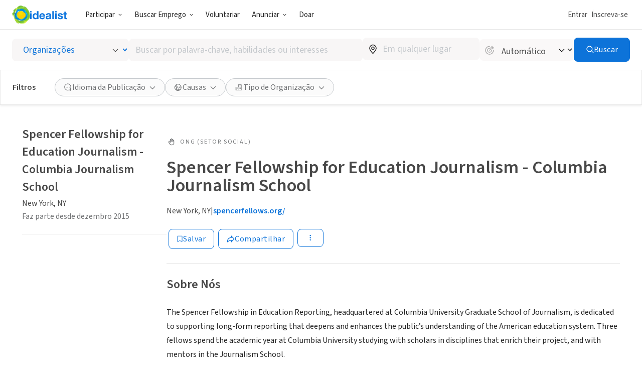

--- FILE ---
content_type: image/svg+xml
request_url: https://www.idealist.org/assets/e326b6247cff373add3095be19b17e081bd4a91c/images/icons/normalized/social/youtube.svg
body_size: -59
content:
<svg xmlns="http://www.w3.org/2000/svg" viewBox="0 0 40 40">
    <path d="M38.15,10.88A4.74,4.74,0,0,0,34.8,7.53C31.85,6.74,20,6.74,20,6.74s-11.85,0-14.8.79a4.74,4.74,0,0,0-3.35,3.35c-.79,3-.79,9.12-.79,9.12s0,6.16.79,9.12A4.74,4.74,0,0,0,5.2,32.47c3,.79,14.8.79,14.8.79s11.85,0,14.8-.79a4.74,4.74,0,0,0,3.35-3.35c.79-3,.79-9.12.79-9.12S38.94,13.84,38.15,10.88ZM16.21,25.68V14.32L26.05,20Z" fill="currentColor"/>
</svg>